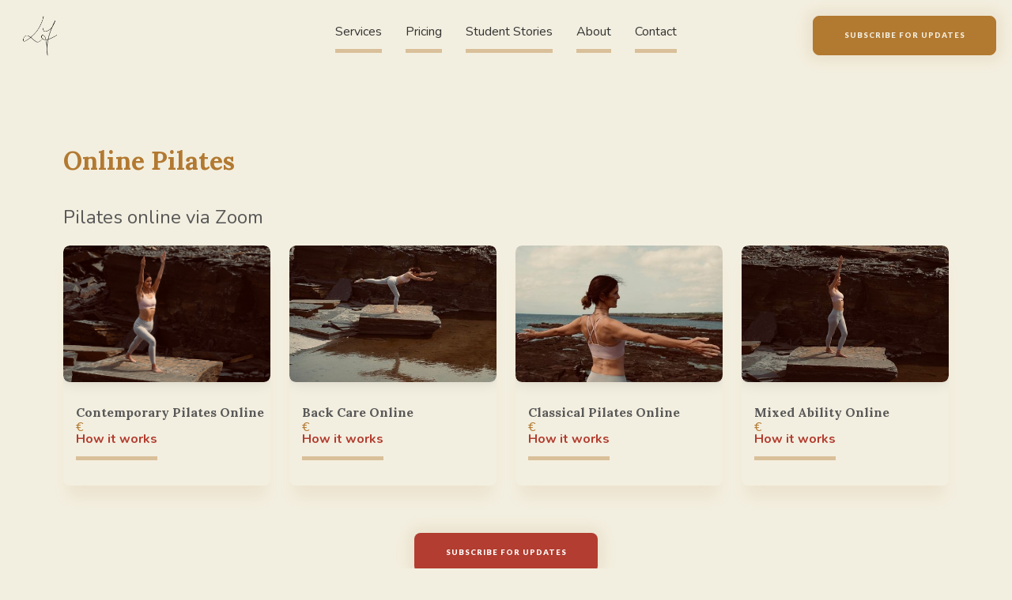

--- FILE ---
content_type: text/html
request_url: https://www.lizzieturvey.ie/pricing
body_size: 6416
content:
<!DOCTYPE html><!-- Last Published: Wed Oct 15 2025 19:49:12 GMT+0000 (Coordinated Universal Time) --><html data-wf-domain="www.lizzieturvey.ie" data-wf-page="5fda9aa35cb904aff449a1ea" data-wf-site="5fbcfc2e61bef675387f542c"><head><meta charset="utf-8"/><title>How Much is Pilates? Lizzie Turvey Pilates and Wellness Prices</title><meta content="Over 1500 happy student over my 25 years. Here are a few nice things some have said about me. Lizzie Turvey Pilate and Wellness in Ennis, Co. Clare." name="description"/><meta content="How Much is Pilates? Lizzie Turvey Pilates and Wellness Prices" property="og:title"/><meta content="Over 1500 happy student over my 25 years. Here are a few nice things some have said about me. Lizzie Turvey Pilate and Wellness in Ennis, Co. Clare." property="og:description"/><meta content="How Much is Pilates? Lizzie Turvey Pilates and Wellness Prices" property="twitter:title"/><meta content="Over 1500 happy student over my 25 years. Here are a few nice things some have said about me. Lizzie Turvey Pilate and Wellness in Ennis, Co. Clare." property="twitter:description"/><meta property="og:type" content="website"/><meta content="summary_large_image" name="twitter:card"/><meta content="width=device-width, initial-scale=1" name="viewport"/><meta content="1uLsPMZibIANrjY-JEx5YJh510xoIK3S-eFW8LLqFi4" name="google-site-verification"/><link href="https://cdn.prod.website-files.com/5fbcfc2e61bef675387f542c/css/lizzie-turvey.webflow.shared.0ede3ca02.min.css" rel="stylesheet" type="text/css"/><link href="https://fonts.googleapis.com" rel="preconnect"/><link href="https://fonts.gstatic.com" rel="preconnect" crossorigin="anonymous"/><script src="https://ajax.googleapis.com/ajax/libs/webfont/1.6.26/webfont.js" type="text/javascript"></script><script type="text/javascript">WebFont.load({  google: {    families: ["Lato:100,100italic,300,300italic,400,400italic,700,700italic,900,900italic","Lora:regular,500,600,700","Nunito:200,300,regular,600,700,800,900"]  }});</script><script type="text/javascript">!function(o,c){var n=c.documentElement,t=" w-mod-";n.className+=t+"js",("ontouchstart"in o||o.DocumentTouch&&c instanceof DocumentTouch)&&(n.className+=t+"touch")}(window,document);</script><link href="https://cdn.prod.website-files.com/5fbcfc2e61bef675387f542c/5fdb2dca7acd5c16a77f0699_Lizzie%20T%20Favicon.png" rel="shortcut icon" type="image/x-icon"/><link href="https://cdn.prod.website-files.com/5fbcfc2e61bef675387f542c/5fdb2ebbefef28c78d12eae4_Lizzie%20Turvey%20Logo%20Signature%20WebClip.png" rel="apple-touch-icon"/><link href="www.lizzieturvey.ie/pricing" rel="canonical"/><!--Designed and built by Ailín Tobin of Tobin Web Design https://www.tobinwebdesign.com/ -->

<meta name="author" content="Tobin Web Design">


<script>
// when the DOM is ready
document.addEventListener("DOMContentLoaded", function() { 
	// get the the span element
	const yrSpan = document.querySelector('.change-year');
  // get the current year
	const currentYr = new Date().getFullYear();
  // set the year span element's text to the current year
	yrSpan.textContent = currentYr;
});
</script>

<!-- Hotjar Tracking Code for https://www.lizzieturvey.ie/ -->
<script>
    (function(h,o,t,j,a,r){
        h.hj=h.hj||function(){(h.hj.q=h.hj.q||[]).push(arguments)};
        h._hjSettings={hjid:2312742,hjsv:6};
        a=o.getElementsByTagName('head')[0];
        r=o.createElement('script');r.async=1;
        r.src=t+h._hjSettings.hjid+j+h._hjSettings.hjsv;
        a.appendChild(r);
    })(window,document,'https://static.hotjar.com/c/hotjar-','.js?sv=');
</script>
</head><body><div data-collapse="medium" data-animation="over-left" data-duration="400" data-w-id="b1c8db24-1646-42dc-13a6-88a28b566431" data-easing="ease" data-easing2="ease" role="banner" class="navbar w-nav"><div class="container nav"><a href="/" class="brand w-nav-brand"><img src="https://cdn.prod.website-files.com/5fbcfc2e61bef675387f542c/5fbd043678352f193a5ea7d0_Lizzie%20Turvey%20Logo.png" loading="lazy" alt="" class="logo"/></a><nav role="navigation" id="w-node-b1c8db24-1646-42dc-13a6-88a28b566435-8b566431" class="nav-menu w-nav-menu"><a href="/" class="nav-link mob_home-nav w-inline-block"><div>Home</div><div class="underline"></div></a><a href="/services" class="nav-link w-inline-block"><div>Services</div><div class="underline"></div></a><a href="/pricing" aria-current="page" class="nav-link w-inline-block w--current"><div>Pricing</div><div class="underline"></div></a><a data-w-id="88b9346f-ac4f-1a95-623d-881abc17df1b" href="/testimonials" class="nav-link w-inline-block"><div>Student Stories</div><div class="underline"></div></a><a data-w-id="0a9cbb6e-92c5-3070-77cb-f49e29626546" href="/about" class="nav-link w-inline-block"><div>About</div><div class="underline"></div></a><a href="mailto:lizzieturvey@gmail.com?subject=Contact%20-%20Lizzie" class="nav-link w-inline-block"><div>Contact</div><div class="underline"></div></a></nav><div id="w-node-b1c8db24-1646-42dc-13a6-88a28b566440-8b566431" class="menu-button w-nav-button"><div class="burger-icon"><div class="burger-line"></div><div class="burger-line _w-50"></div><div class="burger-line _w-25"></div></div></div><div id="w-node-bd02b764-83d8-8f7e-e785-b7e3b53b9e95-8b566431" class="cta-list-wrapper w-dyn-list"><div role="list" class="w-dyn-items"><div role="listitem" class="w-dyn-item"><a href="#" target="_blank" class="cta-button nav w-button">Subscribe for updates</a></div></div></div></div></div><div class="section"><div class="container w-container"><div class="col-1 _w-50"><div class="w-dyn-list"><div role="list" class="w-dyn-items"><div role="listitem" class="w-dyn-item"><h2>Online Pilates</h2><div class="body-text l">Pilates online via Zoom</div></div></div></div></div><div class="blog-posts-list-wrapper w-dyn-list"><div role="list" class="grid-4 w-dyn-items"><div role="listitem" class="blog-posts-item w-dyn-item"><a href="/services/contemporary-intermediate-online" class="blog-posts-item-wrapper w-inline-block"><div class="image-wrapper_16-9"><img loading="lazy" alt="" src="https://cdn.prod.website-files.com/5fbcfc2e61bef6addd7f543c/68b47d9e2684d65d97c273fd_DSC04155.jpeg" class="image image-absolute"/></div><div class="blog-post-text-wrapper"><h4>Contemporary Pilates Online</h4><div class="nav-link body-link s"><div>How it works</div><div class="underline"></div></div><div class="price-wrapper"><div>€</div><div class="price-text-block w-dyn-bind-empty"></div></div></div></a></div><div role="listitem" class="blog-posts-item w-dyn-item"><a href="/services/back-care-online" class="blog-posts-item-wrapper w-inline-block"><div class="image-wrapper_16-9"><img loading="lazy" alt="" src="https://cdn.prod.website-files.com/5fbcfc2e61bef6addd7f543c/68b5f624a46624f0b8e52ec3_DSC04100.jpeg" sizes="(max-width: 479px) 44vw, (max-width: 767px) 45vw, (max-width: 991px) 30vw, (max-width: 1279px) 22vw, (max-width: 1439px) 262px, (max-width: 1919px) 289.75px, 339.75px" srcset="https://cdn.prod.website-files.com/5fbcfc2e61bef6addd7f543c/68b5f624a46624f0b8e52ec3_DSC04100-p-500.jpeg 500w, https://cdn.prod.website-files.com/5fbcfc2e61bef6addd7f543c/68b5f624a46624f0b8e52ec3_DSC04100-p-800.jpeg 800w, https://cdn.prod.website-files.com/5fbcfc2e61bef6addd7f543c/68b5f624a46624f0b8e52ec3_DSC04100-p-1080.jpeg 1080w, https://cdn.prod.website-files.com/5fbcfc2e61bef6addd7f543c/68b5f624a46624f0b8e52ec3_DSC04100.jpeg 1424w" class="image image-absolute"/></div><div class="blog-post-text-wrapper"><h4>Back Care Online</h4><div class="nav-link body-link s"><div>How it works</div><div class="underline"></div></div><div class="price-wrapper"><div>€</div><div class="price-text-block w-dyn-bind-empty"></div></div></div></a></div><div role="listitem" class="blog-posts-item w-dyn-item"><a href="/services/classical-intermediate-online" class="blog-posts-item-wrapper w-inline-block"><div class="image-wrapper_16-9"><img loading="lazy" alt="" src="https://cdn.prod.website-files.com/5fbcfc2e61bef6addd7f543c/68b5fe63f8a83c3fce5efd4c_DSC04273.jpeg" sizes="(max-width: 479px) 44vw, (max-width: 767px) 45vw, (max-width: 991px) 30vw, (max-width: 1279px) 22vw, (max-width: 1439px) 262px, (max-width: 1919px) 289.75px, 339.75px" srcset="https://cdn.prod.website-files.com/5fbcfc2e61bef6addd7f543c/68b5fe63f8a83c3fce5efd4c_DSC04273-p-500.jpeg 500w, https://cdn.prod.website-files.com/5fbcfc2e61bef6addd7f543c/68b5fe63f8a83c3fce5efd4c_DSC04273-p-800.jpeg 800w, https://cdn.prod.website-files.com/5fbcfc2e61bef6addd7f543c/68b5fe63f8a83c3fce5efd4c_DSC04273-p-1080.jpeg 1080w, https://cdn.prod.website-files.com/5fbcfc2e61bef6addd7f543c/68b5fe63f8a83c3fce5efd4c_DSC04273-p-1600.jpeg 1600w, https://cdn.prod.website-files.com/5fbcfc2e61bef6addd7f543c/68b5fe63f8a83c3fce5efd4c_DSC04273.jpeg 1806w" class="image image-absolute"/></div><div class="blog-post-text-wrapper"><h4>Classical Pilates Online</h4><div class="nav-link body-link s"><div>How it works</div><div class="underline"></div></div><div class="price-wrapper"><div>€</div><div class="price-text-block w-dyn-bind-empty"></div></div></div></a></div><div role="listitem" class="blog-posts-item w-dyn-item"><a href="/services/mixed-ability-online" class="blog-posts-item-wrapper w-inline-block"><div class="image-wrapper_16-9"><img loading="lazy" alt="" src="https://cdn.prod.website-files.com/5fbcfc2e61bef6addd7f543c/68b5fcc3f8124d39ce4b5105_DSC04114.jpeg" sizes="(max-width: 479px) 44vw, (max-width: 767px) 45vw, (max-width: 991px) 30vw, (max-width: 1279px) 22vw, (max-width: 1439px) 262px, (max-width: 1919px) 289.75px, 339.75px" srcset="https://cdn.prod.website-files.com/5fbcfc2e61bef6addd7f543c/68b5fcc3f8124d39ce4b5105_DSC04114-p-500.jpeg 500w, https://cdn.prod.website-files.com/5fbcfc2e61bef6addd7f543c/68b5fcc3f8124d39ce4b5105_DSC04114-p-800.jpeg 800w, https://cdn.prod.website-files.com/5fbcfc2e61bef6addd7f543c/68b5fcc3f8124d39ce4b5105_DSC04114-p-1080.jpeg 1080w, https://cdn.prod.website-files.com/5fbcfc2e61bef6addd7f543c/68b5fcc3f8124d39ce4b5105_DSC04114-p-1600.jpeg 1600w, https://cdn.prod.website-files.com/5fbcfc2e61bef6addd7f543c/68b5fcc3f8124d39ce4b5105_DSC04114.jpeg 1619w" class="image image-absolute"/></div><div class="blog-post-text-wrapper"><h4>Mixed Ability Online</h4><div class="nav-link body-link s"><div>How it works</div><div class="underline"></div></div><div class="price-wrapper"><div>€</div><div class="price-text-block w-dyn-bind-empty"></div></div></div></a></div></div></div><div class="col-1-align-center"><div class="w-dyn-list"><div role="list" class="w-dyn-items"><div role="listitem" class="w-dyn-item"><a href="#" data-w-id="7237cc2a-7f91-80af-14c2-68bd96f44687" class="cta-button inverse w-button">Subscribe for updates</a></div></div></div></div></div><div data-w-id="c863e436-758a-fe6e-20b9-b55fa2aaf944" class="bg-text">Prices</div></div><div class="section"><div class="container w-container"><div class="col-1 _w-50"><div class="w-dyn-list"><div role="list" class="w-dyn-items"><div role="listitem" class="w-dyn-item"><h2>Studio Pilates</h2><div class="body-text l w-dyn-bind-empty"></div></div></div></div></div><div class="blog-posts-list-wrapper w-dyn-list"><div role="list" class="grid-4 w-dyn-items"><div role="listitem" class="blog-posts-item w-dyn-item"><a href="/services/contemporary-intermediate" class="blog-posts-item-wrapper w-inline-block"><div class="image-wrapper_16-9"><img loading="lazy" alt="" src="https://cdn.prod.website-files.com/5fbcfc2e61bef6addd7f543c/68b9f5d29ada1055796d7029_DSC04540.jpeg" sizes="(max-width: 479px) 44vw, (max-width: 767px) 45vw, (max-width: 991px) 30vw, (max-width: 1279px) 22vw, (max-width: 1439px) 262px, (max-width: 1919px) 289.75px, 339.75px" srcset="https://cdn.prod.website-files.com/5fbcfc2e61bef6addd7f543c/68b9f5d29ada1055796d7029_DSC04540-p-500.jpeg 500w, https://cdn.prod.website-files.com/5fbcfc2e61bef6addd7f543c/68b9f5d29ada1055796d7029_DSC04540-p-800.jpeg 800w, https://cdn.prod.website-files.com/5fbcfc2e61bef6addd7f543c/68b9f5d29ada1055796d7029_DSC04540-p-1080.jpeg 1080w, https://cdn.prod.website-files.com/5fbcfc2e61bef6addd7f543c/68b9f5d29ada1055796d7029_DSC04540-p-1600.jpeg 1600w, https://cdn.prod.website-files.com/5fbcfc2e61bef6addd7f543c/68b9f5d29ada1055796d7029_DSC04540-p-2000.jpeg 2000w, https://cdn.prod.website-files.com/5fbcfc2e61bef6addd7f543c/68b9f5d29ada1055796d7029_DSC04540.jpeg 2048w" class="image image-absolute"/></div><div class="blog-post-text-wrapper"><h4>Contemporary Pilates</h4><div class="price-wrapper"><div>€</div><div class="price-text-block">110</div></div><div class="nav-link body-link s"><div>How it works</div><div class="underline"></div></div></div></a></div><div role="listitem" class="blog-posts-item w-dyn-item"><a href="/services/mixed-ability" class="blog-posts-item-wrapper w-inline-block"><div class="image-wrapper_16-9"><img loading="lazy" alt="" src="https://cdn.prod.website-files.com/5fbcfc2e61bef6addd7f543c/68b9f5987b35cb7c6ee25b74_DSC04593.jpeg" sizes="(max-width: 479px) 44vw, (max-width: 767px) 45vw, (max-width: 991px) 30vw, (max-width: 1279px) 22vw, (max-width: 1439px) 262px, (max-width: 1919px) 289.75px, 339.75px" srcset="https://cdn.prod.website-files.com/5fbcfc2e61bef6addd7f543c/68b9f5987b35cb7c6ee25b74_DSC04593-p-500.jpeg 500w, https://cdn.prod.website-files.com/5fbcfc2e61bef6addd7f543c/68b9f5987b35cb7c6ee25b74_DSC04593-p-800.jpeg 800w, https://cdn.prod.website-files.com/5fbcfc2e61bef6addd7f543c/68b9f5987b35cb7c6ee25b74_DSC04593-p-1080.jpeg 1080w, https://cdn.prod.website-files.com/5fbcfc2e61bef6addd7f543c/68b9f5987b35cb7c6ee25b74_DSC04593-p-1600.jpeg 1600w, https://cdn.prod.website-files.com/5fbcfc2e61bef6addd7f543c/68b9f5987b35cb7c6ee25b74_DSC04593-p-2000.jpeg 2000w, https://cdn.prod.website-files.com/5fbcfc2e61bef6addd7f543c/68b9f5987b35cb7c6ee25b74_DSC04593.jpeg 2048w" class="image image-absolute"/></div><div class="blog-post-text-wrapper"><h4>Mixed Ability</h4><div class="price-wrapper"><div>€</div><div class="price-text-block">110</div></div><div class="nav-link body-link s"><div>How it works</div><div class="underline"></div></div></div></a></div><div role="listitem" class="blog-posts-item w-dyn-item"><a href="/services/classical-intermediate" class="blog-posts-item-wrapper w-inline-block"><div class="image-wrapper_16-9"><img loading="lazy" alt="" src="https://cdn.prod.website-files.com/5fbcfc2e61bef6addd7f543c/68b9f57ba6f1522481998bc4_DSC04610.jpeg" sizes="(max-width: 479px) 44vw, (max-width: 767px) 45vw, (max-width: 991px) 30vw, (max-width: 1279px) 22vw, (max-width: 1439px) 262px, (max-width: 1919px) 289.75px, 339.75px" srcset="https://cdn.prod.website-files.com/5fbcfc2e61bef6addd7f543c/68b9f57ba6f1522481998bc4_DSC04610-p-500.jpeg 500w, https://cdn.prod.website-files.com/5fbcfc2e61bef6addd7f543c/68b9f57ba6f1522481998bc4_DSC04610-p-800.jpeg 800w, https://cdn.prod.website-files.com/5fbcfc2e61bef6addd7f543c/68b9f57ba6f1522481998bc4_DSC04610-p-1080.jpeg 1080w, https://cdn.prod.website-files.com/5fbcfc2e61bef6addd7f543c/68b9f57ba6f1522481998bc4_DSC04610-p-1600.jpeg 1600w, https://cdn.prod.website-files.com/5fbcfc2e61bef6addd7f543c/68b9f57ba6f1522481998bc4_DSC04610-p-2000.jpeg 2000w, https://cdn.prod.website-files.com/5fbcfc2e61bef6addd7f543c/68b9f57ba6f1522481998bc4_DSC04610.jpeg 2048w" class="image image-absolute"/></div><div class="blog-post-text-wrapper"><h4>Classical Pilates</h4><div class="price-wrapper"><div>€</div><div class="price-text-block">110</div></div><div class="nav-link body-link s"><div>How it works</div><div class="underline"></div></div></div></a></div><div role="listitem" class="blog-posts-item w-dyn-item"><a href="/services/back-care" class="blog-posts-item-wrapper w-inline-block"><div class="image-wrapper_16-9"><img loading="lazy" alt="" src="https://cdn.prod.website-files.com/5fbcfc2e61bef6addd7f543c/68b9f5a67b35cb7c6ee25fef_DSC04828.jpeg" sizes="(max-width: 479px) 44vw, (max-width: 767px) 45vw, (max-width: 991px) 30vw, (max-width: 1279px) 22vw, (max-width: 1439px) 262px, (max-width: 1919px) 289.75px, 339.75px" srcset="https://cdn.prod.website-files.com/5fbcfc2e61bef6addd7f543c/68b9f5a67b35cb7c6ee25fef_DSC04828-p-500.jpeg 500w, https://cdn.prod.website-files.com/5fbcfc2e61bef6addd7f543c/68b9f5a67b35cb7c6ee25fef_DSC04828-p-800.jpeg 800w, https://cdn.prod.website-files.com/5fbcfc2e61bef6addd7f543c/68b9f5a67b35cb7c6ee25fef_DSC04828-p-1080.jpeg 1080w, https://cdn.prod.website-files.com/5fbcfc2e61bef6addd7f543c/68b9f5a67b35cb7c6ee25fef_DSC04828-p-1600.jpeg 1600w, https://cdn.prod.website-files.com/5fbcfc2e61bef6addd7f543c/68b9f5a67b35cb7c6ee25fef_DSC04828-p-2000.jpeg 2000w, https://cdn.prod.website-files.com/5fbcfc2e61bef6addd7f543c/68b9f5a67b35cb7c6ee25fef_DSC04828.jpeg 2048w" class="image image-absolute"/></div><div class="blog-post-text-wrapper"><h4>Back Care Pilates</h4><div class="price-wrapper"><div>€</div><div class="price-text-block">110</div></div><div class="nav-link body-link s"><div>How it works</div><div class="underline"></div></div></div></a></div></div></div><div class="col-1-align-center"><div class="w-dyn-list"><div role="list" class="w-dyn-items"><div role="listitem" class="w-dyn-item"><a href="mailto:lizzieturvey@gmail.com?subject=Studio%20Pilates%20Enquiry%20" class="contact-button w-button">email me</a></div></div></div></div></div></div><div class="section inverse"><div class="container w-container"><div class="w-dyn-list"><div role="list" class="w-dyn-items"><div role="listitem" class="grid-2 w-dyn-item"><h2 class="heading-2 inverse">One-On-One Pilates</h2><a id="w-node-_68829c47-2c9e-3846-4fcc-f0ae243c0b20-f449a1ea" href="mailto:lizzieturvey@gmail.com?subject=One-to-one%20Enquiry%20" class="contact-button secondary w-button">email me</a></div></div></div></div></div><div class="section"><div class="container w-container"><div class="col-1 _w-50"><div class="w-dyn-list"><div role="list" class="w-dyn-items"><div role="listitem" class="w-dyn-item"><h2>Health and Wellness Coaching</h2><div class="body-text l">Coaching is available online via Zoom</div></div></div></div></div><div class="blog-posts-list-wrapper w-dyn-list"><div role="list" class="grid-4 w-dyn-items"><div role="listitem" class="blog-posts-item w-dyn-item"><a href="/services/health-and-wellness-coaching-6-months" class="blog-posts-item-wrapper w-inline-block"><div class="image-wrapper_16-9"><img loading="lazy" alt="" src="https://cdn.prod.website-files.com/5fbcfc2e61bef6addd7f543c/68b48a47ff46310c503edd8c_pics_13.jpeg" sizes="(max-width: 479px) 44vw, (max-width: 767px) 46vw, (max-width: 1279px) 47vw, (max-width: 1439px) 548px, (max-width: 1919px) 606.5px, 706.5px" srcset="https://cdn.prod.website-files.com/5fbcfc2e61bef6addd7f543c/68b48a47ff46310c503edd8c_pics_13-p-500.jpeg 500w, https://cdn.prod.website-files.com/5fbcfc2e61bef6addd7f543c/68b48a47ff46310c503edd8c_pics_13-p-800.jpeg 800w, https://cdn.prod.website-files.com/5fbcfc2e61bef6addd7f543c/68b48a47ff46310c503edd8c_pics_13-p-1080.jpeg 1080w, https://cdn.prod.website-files.com/5fbcfc2e61bef6addd7f543c/68b48a47ff46310c503edd8c_pics_13-p-1600.jpeg 1600w, https://cdn.prod.website-files.com/5fbcfc2e61bef6addd7f543c/68b48a47ff46310c503edd8c_pics_13-p-2000.jpeg 2000w, https://cdn.prod.website-files.com/5fbcfc2e61bef6addd7f543c/68b48a47ff46310c503edd8c_pics_13-p-2600.jpeg 2600w, https://cdn.prod.website-files.com/5fbcfc2e61bef6addd7f543c/68b48a47ff46310c503edd8c_pics_13-p-3200.jpeg 3200w, https://cdn.prod.website-files.com/5fbcfc2e61bef6addd7f543c/68b48a47ff46310c503edd8c_pics_13.jpeg 3637w" class="image image-absolute"/></div><div class="blog-post-text-wrapper"><h4>Health and Wellness Coaching 6 months</h4><div class="text-sm">Prices from €80 per month</div><div class="price-wrapper"><div>€</div><div class="price-text-block">80</div></div><div class="nav-link body-link s"><div>How it works</div><div class="underline"></div></div></div></a></div><div role="listitem" class="blog-posts-item w-dyn-item"><a href="/services/health-and-wellness-coaching-3-months" class="blog-posts-item-wrapper w-inline-block"><div class="image-wrapper_16-9"><img loading="lazy" alt="" src="https://cdn.prod.website-files.com/5fbcfc2e61bef6addd7f543c/68b489e5cee22b739e8bb006_pics_9.jpeg" sizes="(max-width: 479px) 44vw, (max-width: 767px) 46vw, (max-width: 1279px) 47vw, (max-width: 1439px) 548px, (max-width: 1919px) 606.5px, 706.5px" srcset="https://cdn.prod.website-files.com/5fbcfc2e61bef6addd7f543c/68b489e5cee22b739e8bb006_pics_9-p-500.jpeg 500w, https://cdn.prod.website-files.com/5fbcfc2e61bef6addd7f543c/68b489e5cee22b739e8bb006_pics_9-p-800.jpeg 800w, https://cdn.prod.website-files.com/5fbcfc2e61bef6addd7f543c/68b489e5cee22b739e8bb006_pics_9-p-1080.jpeg 1080w, https://cdn.prod.website-files.com/5fbcfc2e61bef6addd7f543c/68b489e5cee22b739e8bb006_pics_9-p-1600.jpeg 1600w, https://cdn.prod.website-files.com/5fbcfc2e61bef6addd7f543c/68b489e5cee22b739e8bb006_pics_9-p-2000.jpeg 2000w, https://cdn.prod.website-files.com/5fbcfc2e61bef6addd7f543c/68b489e5cee22b739e8bb006_pics_9-p-2600.jpeg 2600w, https://cdn.prod.website-files.com/5fbcfc2e61bef6addd7f543c/68b489e5cee22b739e8bb006_pics_9.jpeg 3000w" class="image image-absolute"/></div><div class="blog-post-text-wrapper"><h4>Health and Wellness Coaching 3 Months</h4><div class="text-sm">Prices from €80 per month</div><div class="price-wrapper"><div>€</div><div class="price-text-block">80</div></div><div class="nav-link body-link s"><div>How it works</div><div class="underline"></div></div></div></a></div></div></div><div class="col-1-align-center"><div class="w-dyn-list"><div role="list" class="w-dyn-items"><div role="listitem" class="w-dyn-item"><a href="mailto:lizzieturvey@gmail.com?subject=Enquiry%20" class="contact-button w-button">email me</a></div></div></div></div></div></div><div class="section"><div class="container w-container"><div class="col-1 align-center"><div class="w-dyn-list"><div role="list" class="w-dyn-items"><div role="listitem" class="w-dyn-item"><blockquote class="testimonial-text">Back care classes with Lizzie are fantastic.</blockquote><div class="text-sm">Paul Noonan</div></div></div></div></div></div></div><footer id="footer" class="footer"><div class="container w-container"><div class="footer-flex-container"><a href="/" class="footer-logo-link w-inline-block"><img src="https://cdn.prod.website-files.com/5fbcfc2e61bef675387f542c/5fbd043678352f193a5ea7d0_Lizzie%20Turvey%20Logo.png" alt="" class="footer-image"/></a><div class="grid-4 max-w-70"><div><div><h4 class="footer-heading">Contact Lizzie</h4><a href="mailto:lizzie@lizzieturvey.ie" class="footer-link">lizzieturvey@gmail.com</a></div><h4 class="footer-heading">Company</h4><ul role="list" class="w-list-unstyled"><li><a href="/about" class="footer-link">About</a></li><li><a href="#" class="footer-link">Terms</a></li><li><a href="#" class="footer-link">Privacy</a><a href="#" class="footer-link">Cookies</a></li></ul></div><div><h4 class="footer-heading">Services</h4><ul role="list" class="w-list-unstyled"><li><a href="/services" class="footer-link">All Services</a></li><li><a href="/services" class="footer-link">Prices</a></li></ul><div class="w-dyn-list"><div role="list" class="w-dyn-items"><div role="listitem" class="w-dyn-item"><a href="/category/health-and-wellness-coaching" class="footer-link">Health and Wellness Coaching</a></div><div role="listitem" class="w-dyn-item"><a href="/category/one-on-one-pilates" class="footer-link">One-On-One Pilates</a></div><div role="listitem" class="w-dyn-item"><a href="/category/studio-pilates" class="footer-link">Studio Pilates</a></div><div role="listitem" class="w-dyn-item"><a href="/category/online-pilates" class="footer-link">Online Pilates</a></div></div></div><h4 class="footer-heading">Pilates &amp; Wellbeing Classes</h4><div class="w-dyn-list"><div role="list" class="w-dyn-items"><div role="listitem" class="w-dyn-item"><a href="/services/health-and-wellness-coaching-6-months" class="footer-link">Health and Wellness Coaching 6 months</a></div><div role="listitem" class="w-dyn-item"><a href="/services/health-and-wellness-coaching-3-months" class="footer-link">Health and Wellness Coaching 3 Months</a></div><div role="listitem" class="w-dyn-item"><a href="/services/contemporary-intermediate-online" class="footer-link">Contemporary Pilates Online</a></div><div role="listitem" class="w-dyn-item"><a href="/services/contemporary-intermediate" class="footer-link">Contemporary Pilates</a></div><div role="listitem" class="w-dyn-item"><a href="/services/back-care-online" class="footer-link">Back Care Online</a></div><div role="listitem" class="w-dyn-item"><a href="/services/classical-intermediate-online" class="footer-link">Classical Pilates Online</a></div><div role="listitem" class="w-dyn-item"><a href="/services/mixed-ability" class="footer-link">Mixed Ability</a></div><div role="listitem" class="w-dyn-item"><a href="/services/mixed-ability-online" class="footer-link">Mixed Ability Online</a></div><div role="listitem" class="w-dyn-item"><a href="/services/classical-intermediate" class="footer-link">Classical Pilates</a></div><div role="listitem" class="w-dyn-item"><a href="/services/back-care" class="footer-link">Back Care Pilates</a></div></div></div></div><div><h4 class="footer-heading">Social</h4><div class="w-dyn-list"><div role="list" class="w-dyn-items"><div role="listitem" class="w-dyn-item"><a href="https://www.instagram.com/lizzieturvey/" target="_blank" class="footer-link">Instagram</a></div><div role="listitem" class="w-dyn-item"><a href="https://www.facebook.com/lizzieturveypilates/" target="_blank" class="footer-link">Facebook</a></div></div></div></div></div><div class="collection-list-wrapper w-dyn-list"><div role="list" class="w-dyn-items"><div role="listitem" class="w-dyn-item"><a data-w-id="37d0f592-b771-dfc7-3672-cd7e733945f9" href="#" target="_blank" class="cta-button is-footer w-button">Subscribe for updates</a></div></div></div></div><div>Copyright © <span class="change-year">2002</span> Lizzie Turvey. All rights reserved.<br/><br/>Made with <span class="red-text-span">❤</span> by <a href="https://www.tobinwebdesign.com/" target="_blank" class="footer-link">TobinWebDesign</a></div></div></footer><div id="form" style="display:none" class="form_sign-up"><div class="container-small"><div class="html-embed-2 w-embed w-script"><div id="mc_embed_shell">
      <link href="//cdn-images.mailchimp.com/embedcode/classic-061523.css" rel="stylesheet" type="text/css">
  <style type="text/css">
        #mc_embed_signup{background:#fff; false;clear:left; font:14px Helvetica,Arial,sans-serif; padding-top: .25rem; }
        /* Add your own Mailchimp form style overrides in your site stylesheet or in this style block.
           We recommend moving this block and the preceding CSS link to the HEAD of your HTML file. */
</style>
<div id="mc_embed_signup">
    <form action="https://lizzieturvey.us19.list-manage.com/subscribe/post?u=911baf714f609fea65a01993a&amp;id=b18714ad18&amp;f_id=00f056e4f0" method="post" id="mc-embedded-subscribe-form" name="mc-embedded-subscribe-form" class="validate" target="_blank">
        <div id="mc_embed_signup_scroll"><h2>Subscribe</h2>
            <div class="indicates-required"><span class="asterisk">*</span> indicates required</div>
            <div class="mc-field-group"><label for="mce-EMAIL">Email Address <span class="asterisk">*</span></label><input type="email" name="EMAIL" class="required email" id="mce-EMAIL" required="" value=""><span id="mce-EMAIL-HELPERTEXT" class="helper_text"></span></div><div class="mc-field-group"><label for="mce-FNAME">First Name </label><input type="text" name="FNAME" class=" text" id="mce-FNAME" value=""></div><div class="mc-field-group"><label for="mce-LNAME">Last Name </label><input type="text" name="LNAME" class=" text" id="mce-LNAME" value=""></div><div class="mc-field-group"><label for="mce-PHONE">Phone Number </label><input type="text" name="PHONE" class="REQ_CSS" id="mce-PHONE" value=""></div>
        <div id="mce-responses" class="clear foot">
            <div class="response" id="mce-error-response" style="display: none;"></div>
            <div class="response" id="mce-success-response" style="display: none;"></div>
        </div>
    <div aria-hidden="true" style="position: absolute; left: -5000px;">
        /* real people should not fill this in and expect good things - do not remove this or risk form bot signups */
        <input type="text" name="b_911baf714f609fea65a01993a_b18714ad18" tabindex="-1" value="">
    </div>
        <div class="optionalParent">
            <div class="clear foot">
                <input type="submit" name="subscribe" id="mc-embedded-subscribe" class="button" value="Subscribe">
                <p style="margin: 0px auto;"><a href="http://eepurl.com/iMuC8Q" title="Mailchimp - email marketing made easy and fun"><span style="display: inline-block; background-color: transparent; border-radius: 4px;"><img class="refferal_badge" src="https://digitalasset.intuit.com/render/content/dam/intuit/mc-fe/en_us/images/intuit-mc-rewards-text-dark.svg" alt="Intuit Mailchimp" style="width: 220px; height: 40px; display: flex; padding: 2px 0px; justify-content: center; align-items: center;"></span></a></p>
            </div>
        </div>
    </div>
</form>
</div>
<script type="text/javascript" src="//s3.amazonaws.com/downloads.mailchimp.com/js/mc-validate.js"></script><script type="text/javascript">(function($) {window.fnames = new Array(); window.ftypes = new Array();fnames[0]='EMAIL';ftypes[0]='email';fnames[1]='FNAME';ftypes[1]='text';fnames[2]='LNAME';ftypes[2]='text';fnames[4]='PHONE';ftypes[4]='phone';fnames[3]='ADDRESS';ftypes[3]='address';fnames[5]='BIRTHDAY';ftypes[5]='birthday';}(jQuery));var $mcj = jQuery.noConflict(true);</script></div></div></div><div class="modal_button"><div class="icon_1x1-medium w-embed"><svg xmlns="http://www.w3.org/2000/svg" xmlns:xlink="http://www.w3.org/1999/xlink" aria-hidden="true" role="img" class="iconify iconify--ic" width="100%" height="100%" preserveAspectRatio="xMidYMid meet" viewBox="0 0 24 24"><path fill="currentColor" d="M18.3 5.71a.996.996 0 0 0-1.41 0L12 10.59L7.11 5.7A.996.996 0 1 0 5.7 7.11L10.59 12L5.7 16.89a.996.996 0 1 0 1.41 1.41L12 13.41l4.89 4.89a.996.996 0 1 0 1.41-1.41L13.41 12l4.89-4.89c.38-.38.38-1.02 0-1.4"></path></svg></div></div><div data-w-id="8cf783be-0f42-523c-c5dd-7aefe2c9c177" class="popup-bg"></div></div><script src="https://d3e54v103j8qbb.cloudfront.net/js/jquery-3.5.1.min.dc5e7f18c8.js?site=5fbcfc2e61bef675387f542c" type="text/javascript" integrity="sha256-9/aliU8dGd2tb6OSsuzixeV4y/faTqgFtohetphbbj0=" crossorigin="anonymous"></script><script src="https://cdn.prod.website-files.com/5fbcfc2e61bef675387f542c/js/webflow.schunk.36b8fb49256177c8.js" type="text/javascript"></script><script src="https://cdn.prod.website-files.com/5fbcfc2e61bef675387f542c/js/webflow.schunk.57635547f6a6ebce.js" type="text/javascript"></script><script src="https://cdn.prod.website-files.com/5fbcfc2e61bef675387f542c/js/webflow.73836d42.4ec3bd56eb7ed72d.js" type="text/javascript"></script></body></html>

--- FILE ---
content_type: text/css
request_url: https://cdn.prod.website-files.com/5fbcfc2e61bef675387f542c/css/lizzie-turvey.webflow.shared.0ede3ca02.min.css
body_size: 12574
content:
html{-webkit-text-size-adjust:100%;-ms-text-size-adjust:100%;font-family:sans-serif}body{margin:0}article,aside,details,figcaption,figure,footer,header,hgroup,main,menu,nav,section,summary{display:block}audio,canvas,progress,video{vertical-align:baseline;display:inline-block}audio:not([controls]){height:0;display:none}[hidden],template{display:none}a{background-color:#0000}a:active,a:hover{outline:0}abbr[title]{border-bottom:1px dotted}b,strong{font-weight:700}dfn{font-style:italic}h1{margin:.67em 0;font-size:2em}mark{color:#000;background:#ff0}small{font-size:80%}sub,sup{vertical-align:baseline;font-size:75%;line-height:0;position:relative}sup{top:-.5em}sub{bottom:-.25em}img{border:0}svg:not(:root){overflow:hidden}hr{box-sizing:content-box;height:0}pre{overflow:auto}code,kbd,pre,samp{font-family:monospace;font-size:1em}button,input,optgroup,select,textarea{color:inherit;font:inherit;margin:0}button{overflow:visible}button,select{text-transform:none}button,html input[type=button],input[type=reset]{-webkit-appearance:button;cursor:pointer}button[disabled],html input[disabled]{cursor:default}button::-moz-focus-inner,input::-moz-focus-inner{border:0;padding:0}input{line-height:normal}input[type=checkbox],input[type=radio]{box-sizing:border-box;padding:0}input[type=number]::-webkit-inner-spin-button,input[type=number]::-webkit-outer-spin-button{height:auto}input[type=search]{-webkit-appearance:none}input[type=search]::-webkit-search-cancel-button,input[type=search]::-webkit-search-decoration{-webkit-appearance:none}legend{border:0;padding:0}textarea{overflow:auto}optgroup{font-weight:700}table{border-collapse:collapse;border-spacing:0}td,th{padding:0}@font-face{font-family:webflow-icons;src:url([data-uri])format("truetype");font-weight:400;font-style:normal}[class^=w-icon-],[class*=\ w-icon-]{speak:none;font-variant:normal;text-transform:none;-webkit-font-smoothing:antialiased;-moz-osx-font-smoothing:grayscale;font-style:normal;font-weight:400;line-height:1;font-family:webflow-icons!important}.w-icon-slider-right:before{content:""}.w-icon-slider-left:before{content:""}.w-icon-nav-menu:before{content:""}.w-icon-arrow-down:before,.w-icon-dropdown-toggle:before{content:""}.w-icon-file-upload-remove:before{content:""}.w-icon-file-upload-icon:before{content:""}*{box-sizing:border-box}html{height:100%}body{color:#333;background-color:#fff;min-height:100%;margin:0;font-family:Arial,sans-serif;font-size:14px;line-height:20px}img{vertical-align:middle;max-width:100%;display:inline-block}html.w-mod-touch *{background-attachment:scroll!important}.w-block{display:block}.w-inline-block{max-width:100%;display:inline-block}.w-clearfix:before,.w-clearfix:after{content:" ";grid-area:1/1/2/2;display:table}.w-clearfix:after{clear:both}.w-hidden{display:none}.w-button{color:#fff;line-height:inherit;cursor:pointer;background-color:#3898ec;border:0;border-radius:0;padding:9px 15px;text-decoration:none;display:inline-block}input.w-button{-webkit-appearance:button}html[data-w-dynpage] [data-w-cloak]{color:#0000!important}.w-code-block{margin:unset}pre.w-code-block code{all:inherit}.w-optimization{display:contents}.w-webflow-badge,.w-webflow-badge>img{box-sizing:unset;width:unset;height:unset;max-height:unset;max-width:unset;min-height:unset;min-width:unset;margin:unset;padding:unset;float:unset;clear:unset;border:unset;border-radius:unset;background:unset;background-image:unset;background-position:unset;background-size:unset;background-repeat:unset;background-origin:unset;background-clip:unset;background-attachment:unset;background-color:unset;box-shadow:unset;transform:unset;direction:unset;font-family:unset;font-weight:unset;color:unset;font-size:unset;line-height:unset;font-style:unset;font-variant:unset;text-align:unset;letter-spacing:unset;-webkit-text-decoration:unset;text-decoration:unset;text-indent:unset;text-transform:unset;list-style-type:unset;text-shadow:unset;vertical-align:unset;cursor:unset;white-space:unset;word-break:unset;word-spacing:unset;word-wrap:unset;transition:unset}.w-webflow-badge{white-space:nowrap;cursor:pointer;box-shadow:0 0 0 1px #0000001a,0 1px 3px #0000001a;visibility:visible!important;opacity:1!important;z-index:2147483647!important;color:#aaadb0!important;overflow:unset!important;background-color:#fff!important;border-radius:3px!important;width:auto!important;height:auto!important;margin:0!important;padding:6px!important;font-size:12px!important;line-height:14px!important;text-decoration:none!important;display:inline-block!important;position:fixed!important;inset:auto 12px 12px auto!important;transform:none!important}.w-webflow-badge>img{position:unset;visibility:unset!important;opacity:1!important;vertical-align:middle!important;display:inline-block!important}h1,h2,h3,h4,h5,h6{margin-bottom:10px;font-weight:700}h1{margin-top:20px;font-size:38px;line-height:44px}h2{margin-top:20px;font-size:32px;line-height:36px}h3{margin-top:20px;font-size:24px;line-height:30px}h4{margin-top:10px;font-size:18px;line-height:24px}h5{margin-top:10px;font-size:14px;line-height:20px}h6{margin-top:10px;font-size:12px;line-height:18px}p{margin-top:0;margin-bottom:10px}blockquote{border-left:5px solid #e2e2e2;margin:0 0 10px;padding:10px 20px;font-size:18px;line-height:22px}figure{margin:0 0 10px}figcaption{text-align:center;margin-top:5px}ul,ol{margin-top:0;margin-bottom:10px;padding-left:40px}.w-list-unstyled{padding-left:0;list-style:none}.w-embed:before,.w-embed:after{content:" ";grid-area:1/1/2/2;display:table}.w-embed:after{clear:both}.w-video{width:100%;padding:0;position:relative}.w-video iframe,.w-video object,.w-video embed{border:none;width:100%;height:100%;position:absolute;top:0;left:0}fieldset{border:0;margin:0;padding:0}button,[type=button],[type=reset]{cursor:pointer;-webkit-appearance:button;border:0}.w-form{margin:0 0 15px}.w-form-done{text-align:center;background-color:#ddd;padding:20px;display:none}.w-form-fail{background-color:#ffdede;margin-top:10px;padding:10px;display:none}label{margin-bottom:5px;font-weight:700;display:block}.w-input,.w-select{color:#333;vertical-align:middle;background-color:#fff;border:1px solid #ccc;width:100%;height:38px;margin-bottom:10px;padding:8px 12px;font-size:14px;line-height:1.42857;display:block}.w-input::placeholder,.w-select::placeholder{color:#999}.w-input:focus,.w-select:focus{border-color:#3898ec;outline:0}.w-input[disabled],.w-select[disabled],.w-input[readonly],.w-select[readonly],fieldset[disabled] .w-input,fieldset[disabled] .w-select{cursor:not-allowed}.w-input[disabled]:not(.w-input-disabled),.w-select[disabled]:not(.w-input-disabled),.w-input[readonly],.w-select[readonly],fieldset[disabled]:not(.w-input-disabled) .w-input,fieldset[disabled]:not(.w-input-disabled) .w-select{background-color:#eee}textarea.w-input,textarea.w-select{height:auto}.w-select{background-color:#f3f3f3}.w-select[multiple]{height:auto}.w-form-label{cursor:pointer;margin-bottom:0;font-weight:400;display:inline-block}.w-radio{margin-bottom:5px;padding-left:20px;display:block}.w-radio:before,.w-radio:after{content:" ";grid-area:1/1/2/2;display:table}.w-radio:after{clear:both}.w-radio-input{float:left;margin:3px 0 0 -20px;line-height:normal}.w-file-upload{margin-bottom:10px;display:block}.w-file-upload-input{opacity:0;z-index:-100;width:.1px;height:.1px;position:absolute;overflow:hidden}.w-file-upload-default,.w-file-upload-uploading,.w-file-upload-success{color:#333;display:inline-block}.w-file-upload-error{margin-top:10px;display:block}.w-file-upload-default.w-hidden,.w-file-upload-uploading.w-hidden,.w-file-upload-error.w-hidden,.w-file-upload-success.w-hidden{display:none}.w-file-upload-uploading-btn{cursor:pointer;background-color:#fafafa;border:1px solid #ccc;margin:0;padding:8px 12px;font-size:14px;font-weight:400;display:flex}.w-file-upload-file{background-color:#fafafa;border:1px solid #ccc;flex-grow:1;justify-content:space-between;margin:0;padding:8px 9px 8px 11px;display:flex}.w-file-upload-file-name{font-size:14px;font-weight:400;display:block}.w-file-remove-link{cursor:pointer;width:auto;height:auto;margin-top:3px;margin-left:10px;padding:3px;display:block}.w-icon-file-upload-remove{margin:auto;font-size:10px}.w-file-upload-error-msg{color:#ea384c;padding:2px 0;display:inline-block}.w-file-upload-info{padding:0 12px;line-height:38px;display:inline-block}.w-file-upload-label{cursor:pointer;background-color:#fafafa;border:1px solid #ccc;margin:0;padding:8px 12px;font-size:14px;font-weight:400;display:inline-block}.w-icon-file-upload-icon,.w-icon-file-upload-uploading{width:20px;margin-right:8px;display:inline-block}.w-icon-file-upload-uploading{height:20px}.w-container{max-width:940px;margin-left:auto;margin-right:auto}.w-container:before,.w-container:after{content:" ";grid-area:1/1/2/2;display:table}.w-container:after{clear:both}.w-container .w-row{margin-left:-10px;margin-right:-10px}.w-row:before,.w-row:after{content:" ";grid-area:1/1/2/2;display:table}.w-row:after{clear:both}.w-row .w-row{margin-left:0;margin-right:0}.w-col{float:left;width:100%;min-height:1px;padding-left:10px;padding-right:10px;position:relative}.w-col .w-col{padding-left:0;padding-right:0}.w-col-1{width:8.33333%}.w-col-2{width:16.6667%}.w-col-3{width:25%}.w-col-4{width:33.3333%}.w-col-5{width:41.6667%}.w-col-6{width:50%}.w-col-7{width:58.3333%}.w-col-8{width:66.6667%}.w-col-9{width:75%}.w-col-10{width:83.3333%}.w-col-11{width:91.6667%}.w-col-12{width:100%}.w-hidden-main{display:none!important}@media screen and (max-width:991px){.w-container{max-width:728px}.w-hidden-main{display:inherit!important}.w-hidden-medium{display:none!important}.w-col-medium-1{width:8.33333%}.w-col-medium-2{width:16.6667%}.w-col-medium-3{width:25%}.w-col-medium-4{width:33.3333%}.w-col-medium-5{width:41.6667%}.w-col-medium-6{width:50%}.w-col-medium-7{width:58.3333%}.w-col-medium-8{width:66.6667%}.w-col-medium-9{width:75%}.w-col-medium-10{width:83.3333%}.w-col-medium-11{width:91.6667%}.w-col-medium-12{width:100%}.w-col-stack{width:100%;left:auto;right:auto}}@media screen and (max-width:767px){.w-hidden-main,.w-hidden-medium{display:inherit!important}.w-hidden-small{display:none!important}.w-row,.w-container .w-row{margin-left:0;margin-right:0}.w-col{width:100%;left:auto;right:auto}.w-col-small-1{width:8.33333%}.w-col-small-2{width:16.6667%}.w-col-small-3{width:25%}.w-col-small-4{width:33.3333%}.w-col-small-5{width:41.6667%}.w-col-small-6{width:50%}.w-col-small-7{width:58.3333%}.w-col-small-8{width:66.6667%}.w-col-small-9{width:75%}.w-col-small-10{width:83.3333%}.w-col-small-11{width:91.6667%}.w-col-small-12{width:100%}}@media screen and (max-width:479px){.w-container{max-width:none}.w-hidden-main,.w-hidden-medium,.w-hidden-small{display:inherit!important}.w-hidden-tiny{display:none!important}.w-col{width:100%}.w-col-tiny-1{width:8.33333%}.w-col-tiny-2{width:16.6667%}.w-col-tiny-3{width:25%}.w-col-tiny-4{width:33.3333%}.w-col-tiny-5{width:41.6667%}.w-col-tiny-6{width:50%}.w-col-tiny-7{width:58.3333%}.w-col-tiny-8{width:66.6667%}.w-col-tiny-9{width:75%}.w-col-tiny-10{width:83.3333%}.w-col-tiny-11{width:91.6667%}.w-col-tiny-12{width:100%}}.w-widget{position:relative}.w-widget-map{width:100%;height:400px}.w-widget-map label{width:auto;display:inline}.w-widget-map img{max-width:inherit}.w-widget-map .gm-style-iw{text-align:center}.w-widget-map .gm-style-iw>button{display:none!important}.w-widget-twitter{overflow:hidden}.w-widget-twitter-count-shim{vertical-align:top;text-align:center;background:#fff;border:1px solid #758696;border-radius:3px;width:28px;height:20px;display:inline-block;position:relative}.w-widget-twitter-count-shim *{pointer-events:none;-webkit-user-select:none;user-select:none}.w-widget-twitter-count-shim .w-widget-twitter-count-inner{text-align:center;color:#999;font-family:serif;font-size:15px;line-height:12px;position:relative}.w-widget-twitter-count-shim .w-widget-twitter-count-clear{display:block;position:relative}.w-widget-twitter-count-shim.w--large{width:36px;height:28px}.w-widget-twitter-count-shim.w--large .w-widget-twitter-count-inner{font-size:18px;line-height:18px}.w-widget-twitter-count-shim:not(.w--vertical){margin-left:5px;margin-right:8px}.w-widget-twitter-count-shim:not(.w--vertical).w--large{margin-left:6px}.w-widget-twitter-count-shim:not(.w--vertical):before,.w-widget-twitter-count-shim:not(.w--vertical):after{content:" ";pointer-events:none;border:solid #0000;width:0;height:0;position:absolute;top:50%;left:0}.w-widget-twitter-count-shim:not(.w--vertical):before{border-width:4px;border-color:#75869600 #5d6c7b #75869600 #75869600;margin-top:-4px;margin-left:-9px}.w-widget-twitter-count-shim:not(.w--vertical).w--large:before{border-width:5px;margin-top:-5px;margin-left:-10px}.w-widget-twitter-count-shim:not(.w--vertical):after{border-width:4px;border-color:#fff0 #fff #fff0 #fff0;margin-top:-4px;margin-left:-8px}.w-widget-twitter-count-shim:not(.w--vertical).w--large:after{border-width:5px;margin-top:-5px;margin-left:-9px}.w-widget-twitter-count-shim.w--vertical{width:61px;height:33px;margin-bottom:8px}.w-widget-twitter-count-shim.w--vertical:before,.w-widget-twitter-count-shim.w--vertical:after{content:" ";pointer-events:none;border:solid #0000;width:0;height:0;position:absolute;top:100%;left:50%}.w-widget-twitter-count-shim.w--vertical:before{border-width:5px;border-color:#5d6c7b #75869600 #75869600;margin-left:-5px}.w-widget-twitter-count-shim.w--vertical:after{border-width:4px;border-color:#fff #fff0 #fff0;margin-left:-4px}.w-widget-twitter-count-shim.w--vertical .w-widget-twitter-count-inner{font-size:18px;line-height:22px}.w-widget-twitter-count-shim.w--vertical.w--large{width:76px}.w-background-video{color:#fff;height:500px;position:relative;overflow:hidden}.w-background-video>video{object-fit:cover;z-index:-100;background-position:50%;background-size:cover;width:100%;height:100%;margin:auto;position:absolute;inset:-100%}.w-background-video>video::-webkit-media-controls-start-playback-button{-webkit-appearance:none;display:none!important}.w-background-video--control{background-color:#0000;padding:0;position:absolute;bottom:1em;right:1em}.w-background-video--control>[hidden]{display:none!important}.w-slider{text-align:center;clear:both;-webkit-tap-highlight-color:#0000;tap-highlight-color:#0000;background:#ddd;height:300px;position:relative}.w-slider-mask{z-index:1;white-space:nowrap;height:100%;display:block;position:relative;left:0;right:0;overflow:hidden}.w-slide{vertical-align:top;white-space:normal;text-align:left;width:100%;height:100%;display:inline-block;position:relative}.w-slider-nav{z-index:2;text-align:center;-webkit-tap-highlight-color:#0000;tap-highlight-color:#0000;height:40px;margin:auto;padding-top:10px;position:absolute;inset:auto 0 0}.w-slider-nav.w-round>div{border-radius:100%}.w-slider-nav.w-num>div{font-size:inherit;line-height:inherit;width:auto;height:auto;padding:.2em .5em}.w-slider-nav.w-shadow>div{box-shadow:0 0 3px #3336}.w-slider-nav-invert{color:#fff}.w-slider-nav-invert>div{background-color:#2226}.w-slider-nav-invert>div.w-active{background-color:#222}.w-slider-dot{cursor:pointer;background-color:#fff6;width:1em;height:1em;margin:0 3px .5em;transition:background-color .1s,color .1s;display:inline-block;position:relative}.w-slider-dot.w-active{background-color:#fff}.w-slider-dot:focus{outline:none;box-shadow:0 0 0 2px #fff}.w-slider-dot:focus.w-active{box-shadow:none}.w-slider-arrow-left,.w-slider-arrow-right{cursor:pointer;color:#fff;-webkit-tap-highlight-color:#0000;tap-highlight-color:#0000;-webkit-user-select:none;user-select:none;width:80px;margin:auto;font-size:40px;position:absolute;inset:0;overflow:hidden}.w-slider-arrow-left [class^=w-icon-],.w-slider-arrow-right [class^=w-icon-],.w-slider-arrow-left [class*=\ w-icon-],.w-slider-arrow-right [class*=\ w-icon-]{position:absolute}.w-slider-arrow-left:focus,.w-slider-arrow-right:focus{outline:0}.w-slider-arrow-left{z-index:3;right:auto}.w-slider-arrow-right{z-index:4;left:auto}.w-icon-slider-left,.w-icon-slider-right{width:1em;height:1em;margin:auto;inset:0}.w-slider-aria-label{clip:rect(0 0 0 0);border:0;width:1px;height:1px;margin:-1px;padding:0;position:absolute;overflow:hidden}.w-slider-force-show{display:block!important}.w-dropdown{text-align:left;z-index:900;margin-left:auto;margin-right:auto;display:inline-block;position:relative}.w-dropdown-btn,.w-dropdown-toggle,.w-dropdown-link{vertical-align:top;color:#222;text-align:left;white-space:nowrap;margin-left:auto;margin-right:auto;padding:20px;text-decoration:none;position:relative}.w-dropdown-toggle{-webkit-user-select:none;user-select:none;cursor:pointer;padding-right:40px;display:inline-block}.w-dropdown-toggle:focus{outline:0}.w-icon-dropdown-toggle{width:1em;height:1em;margin:auto 20px auto auto;position:absolute;top:0;bottom:0;right:0}.w-dropdown-list{background:#ddd;min-width:100%;display:none;position:absolute}.w-dropdown-list.w--open{display:block}.w-dropdown-link{color:#222;padding:10px 20px;display:block}.w-dropdown-link.w--current{color:#0082f3}.w-dropdown-link:focus{outline:0}@media screen and (max-width:767px){.w-nav-brand{padding-left:10px}}.w-lightbox-backdrop{cursor:auto;letter-spacing:normal;text-indent:0;text-shadow:none;text-transform:none;visibility:visible;white-space:normal;word-break:normal;word-spacing:normal;word-wrap:normal;color:#fff;text-align:center;z-index:2000;opacity:0;-webkit-user-select:none;-moz-user-select:none;-webkit-tap-highlight-color:transparent;background:#000000e6;outline:0;font-family:Helvetica Neue,Helvetica,Ubuntu,Segoe UI,Verdana,sans-serif;font-size:17px;font-style:normal;font-weight:300;line-height:1.2;list-style:disc;position:fixed;inset:0;-webkit-transform:translate(0)}.w-lightbox-backdrop,.w-lightbox-container{-webkit-overflow-scrolling:touch;height:100%;overflow:auto}.w-lightbox-content{height:100vh;position:relative;overflow:hidden}.w-lightbox-view{opacity:0;width:100vw;height:100vh;position:absolute}.w-lightbox-view:before{content:"";height:100vh}.w-lightbox-group,.w-lightbox-group .w-lightbox-view,.w-lightbox-group .w-lightbox-view:before{height:86vh}.w-lightbox-frame,.w-lightbox-view:before{vertical-align:middle;display:inline-block}.w-lightbox-figure{margin:0;position:relative}.w-lightbox-group .w-lightbox-figure{cursor:pointer}.w-lightbox-img{width:auto;max-width:none;height:auto}.w-lightbox-image{float:none;max-width:100vw;max-height:100vh;display:block}.w-lightbox-group .w-lightbox-image{max-height:86vh}.w-lightbox-caption{text-align:left;text-overflow:ellipsis;white-space:nowrap;background:#0006;padding:.5em 1em;position:absolute;bottom:0;left:0;right:0;overflow:hidden}.w-lightbox-embed{width:100%;height:100%;position:absolute;inset:0}.w-lightbox-control{cursor:pointer;background-position:50%;background-repeat:no-repeat;background-size:24px;width:4em;transition:all .3s;position:absolute;top:0}.w-lightbox-left{background-image:url([data-uri]);display:none;bottom:0;left:0}.w-lightbox-right{background-image:url([data-uri]);display:none;bottom:0;right:0}.w-lightbox-close{background-image:url([data-uri]);background-size:18px;height:2.6em;right:0}.w-lightbox-strip{white-space:nowrap;padding:0 1vh;line-height:0;position:absolute;bottom:0;left:0;right:0;overflow:auto hidden}.w-lightbox-item{box-sizing:content-box;cursor:pointer;width:10vh;padding:2vh 1vh;display:inline-block;-webkit-transform:translate(0,0)}.w-lightbox-active{opacity:.3}.w-lightbox-thumbnail{background:#222;height:10vh;position:relative;overflow:hidden}.w-lightbox-thumbnail-image{position:absolute;top:0;left:0}.w-lightbox-thumbnail .w-lightbox-tall{width:100%;top:50%;transform:translateY(-50%)}.w-lightbox-thumbnail .w-lightbox-wide{height:100%;left:50%;transform:translate(-50%)}.w-lightbox-spinner{box-sizing:border-box;border:5px solid #0006;border-radius:50%;width:40px;height:40px;margin-top:-20px;margin-left:-20px;animation:.8s linear infinite spin;position:absolute;top:50%;left:50%}.w-lightbox-spinner:after{content:"";border:3px solid #0000;border-bottom-color:#fff;border-radius:50%;position:absolute;inset:-4px}.w-lightbox-hide{display:none}.w-lightbox-noscroll{overflow:hidden}@media (min-width:768px){.w-lightbox-content{height:96vh;margin-top:2vh}.w-lightbox-view,.w-lightbox-view:before{height:96vh}.w-lightbox-group,.w-lightbox-group .w-lightbox-view,.w-lightbox-group .w-lightbox-view:before{height:84vh}.w-lightbox-image{max-width:96vw;max-height:96vh}.w-lightbox-group .w-lightbox-image{max-width:82.3vw;max-height:84vh}.w-lightbox-left,.w-lightbox-right{opacity:.5;display:block}.w-lightbox-close{opacity:.8}.w-lightbox-control:hover{opacity:1}}.w-lightbox-inactive,.w-lightbox-inactive:hover{opacity:0}.w-richtext:before,.w-richtext:after{content:" ";grid-area:1/1/2/2;display:table}.w-richtext:after{clear:both}.w-richtext[contenteditable=true]:before,.w-richtext[contenteditable=true]:after{white-space:initial}.w-richtext ol,.w-richtext ul{overflow:hidden}.w-richtext .w-richtext-figure-selected.w-richtext-figure-type-video div:after,.w-richtext .w-richtext-figure-selected[data-rt-type=video] div:after,.w-richtext .w-richtext-figure-selected.w-richtext-figure-type-image div,.w-richtext .w-richtext-figure-selected[data-rt-type=image] div{outline:2px solid #2895f7}.w-richtext figure.w-richtext-figure-type-video>div:after,.w-richtext figure[data-rt-type=video]>div:after{content:"";display:none;position:absolute;inset:0}.w-richtext figure{max-width:60%;position:relative}.w-richtext figure>div:before{cursor:default!important}.w-richtext figure img{width:100%}.w-richtext figure figcaption.w-richtext-figcaption-placeholder{opacity:.6}.w-richtext figure div{color:#0000;font-size:0}.w-richtext figure.w-richtext-figure-type-image,.w-richtext figure[data-rt-type=image]{display:table}.w-richtext figure.w-richtext-figure-type-image>div,.w-richtext figure[data-rt-type=image]>div{display:inline-block}.w-richtext figure.w-richtext-figure-type-image>figcaption,.w-richtext figure[data-rt-type=image]>figcaption{caption-side:bottom;display:table-caption}.w-richtext figure.w-richtext-figure-type-video,.w-richtext figure[data-rt-type=video]{width:60%;height:0}.w-richtext figure.w-richtext-figure-type-video iframe,.w-richtext figure[data-rt-type=video] iframe{width:100%;height:100%;position:absolute;top:0;left:0}.w-richtext figure.w-richtext-figure-type-video>div,.w-richtext figure[data-rt-type=video]>div{width:100%}.w-richtext figure.w-richtext-align-center{clear:both;margin-left:auto;margin-right:auto}.w-richtext figure.w-richtext-align-center.w-richtext-figure-type-image>div,.w-richtext figure.w-richtext-align-center[data-rt-type=image]>div{max-width:100%}.w-richtext figure.w-richtext-align-normal{clear:both}.w-richtext figure.w-richtext-align-fullwidth{text-align:center;clear:both;width:100%;max-width:100%;margin-left:auto;margin-right:auto;display:block}.w-richtext figure.w-richtext-align-fullwidth>div{padding-bottom:inherit;display:inline-block}.w-richtext figure.w-richtext-align-fullwidth>figcaption{display:block}.w-richtext figure.w-richtext-align-floatleft{float:left;clear:none;margin-right:15px}.w-richtext figure.w-richtext-align-floatright{float:right;clear:none;margin-left:15px}.w-nav{z-index:1000;background:#ddd;position:relative}.w-nav:before,.w-nav:after{content:" ";grid-area:1/1/2/2;display:table}.w-nav:after{clear:both}.w-nav-brand{float:left;color:#333;text-decoration:none;position:relative}.w-nav-link{vertical-align:top;color:#222;text-align:left;margin-left:auto;margin-right:auto;padding:20px;text-decoration:none;display:inline-block;position:relative}.w-nav-link.w--current{color:#0082f3}.w-nav-menu{float:right;position:relative}[data-nav-menu-open]{text-align:center;background:#c8c8c8;min-width:200px;position:absolute;top:100%;left:0;right:0;overflow:visible;display:block!important}.w--nav-link-open{display:block;position:relative}.w-nav-overlay{width:100%;display:none;position:absolute;top:100%;left:0;right:0;overflow:hidden}.w-nav-overlay [data-nav-menu-open]{top:0}.w-nav[data-animation=over-left] .w-nav-overlay{width:auto}.w-nav[data-animation=over-left] .w-nav-overlay,.w-nav[data-animation=over-left] [data-nav-menu-open]{z-index:1;top:0;right:auto}.w-nav[data-animation=over-right] .w-nav-overlay{width:auto}.w-nav[data-animation=over-right] .w-nav-overlay,.w-nav[data-animation=over-right] [data-nav-menu-open]{z-index:1;top:0;left:auto}.w-nav-button{float:right;cursor:pointer;-webkit-tap-highlight-color:#0000;tap-highlight-color:#0000;-webkit-user-select:none;user-select:none;padding:18px;font-size:24px;display:none;position:relative}.w-nav-button:focus{outline:0}.w-nav-button.w--open{color:#fff;background-color:#c8c8c8}.w-nav[data-collapse=all] .w-nav-menu{display:none}.w-nav[data-collapse=all] .w-nav-button,.w--nav-dropdown-open,.w--nav-dropdown-toggle-open{display:block}.w--nav-dropdown-list-open{position:static}@media screen and (max-width:991px){.w-nav[data-collapse=medium] .w-nav-menu{display:none}.w-nav[data-collapse=medium] .w-nav-button{display:block}}@media screen and (max-width:767px){.w-nav[data-collapse=small] .w-nav-menu{display:none}.w-nav[data-collapse=small] .w-nav-button{display:block}.w-nav-brand{padding-left:10px}}@media screen and (max-width:479px){.w-nav[data-collapse=tiny] .w-nav-menu{display:none}.w-nav[data-collapse=tiny] .w-nav-button{display:block}}.w-tabs{position:relative}.w-tabs:before,.w-tabs:after{content:" ";grid-area:1/1/2/2;display:table}.w-tabs:after{clear:both}.w-tab-menu{position:relative}.w-tab-link{vertical-align:top;text-align:left;cursor:pointer;color:#222;background-color:#ddd;padding:9px 30px;text-decoration:none;display:inline-block;position:relative}.w-tab-link.w--current{background-color:#c8c8c8}.w-tab-link:focus{outline:0}.w-tab-content{display:block;position:relative;overflow:hidden}.w-tab-pane{display:none;position:relative}.w--tab-active{display:block}@media screen and (max-width:479px){.w-tab-link{display:block}}.w-ix-emptyfix:after{content:""}@keyframes spin{0%{transform:rotate(0)}to{transform:rotate(360deg)}}.w-dyn-empty{background-color:#ddd;padding:10px}.w-dyn-hide,.w-dyn-bind-empty,.w-condition-invisible{display:none!important}.wf-layout-layout{display:grid}:root{--peru:#b27931;--firebrick-2:#b23d30bf;--old-lace-3:#f3efe080;--firebrick:#b23d30;--old-lace:#f3efe0;--dim-grey:#585858;--peru-3:#b2793180;--old-lace-2:#f3efe0cc;--peru-2:#b279311a}body{grid-column-gap:20px;grid-row-gap:20px;color:#585858;background-color:#f3efe0;font-family:Nunito,sans-serif;font-size:16px;line-height:20px}h1{color:var(--peru);margin-top:20px;margin-bottom:10px;font-family:Lora,sans-serif;font-size:5em;font-weight:700;line-height:1em}h2{color:var(--peru);margin-top:40px;margin-bottom:40px;font-family:Lora,sans-serif;font-size:2em;font-weight:700;line-height:1.2em;position:relative}h3{margin-top:20px;margin-bottom:10px;font-size:1.5em;font-weight:700;line-height:1.2em}h4{margin-top:10px;margin-bottom:10px;font-family:Lora,sans-serif;font-size:1em;font-weight:700;line-height:1.5em}p{margin-bottom:10px;font-size:1em;line-height:1.5em;position:relative}a{text-decoration:none}img{max-width:100%}blockquote{border-left:5px solid var(--firebrick-2);margin-bottom:10px;padding:10px 20px;font-size:24px;line-height:32px}.grid-5{grid-column-gap:16px;grid-row-gap:16px;grid-template-rows:auto;grid-template-columns:1fr 1fr 1fr 1fr 1fr;grid-auto-columns:1fr;width:100%;display:grid}.hero-section{justify-content:flex-start;align-items:center;padding-left:20px;padding-right:20px}.row-c-e{justify-content:flex-end;align-items:center;display:flex}.grid-2{grid-column-gap:2em;grid-row-gap:2em;grid-template-rows:auto;grid-template-columns:repeat(auto-fit,minmax(48%,1fr));grid-auto-columns:1fr;justify-content:space-between;justify-items:start;width:100%;display:grid;position:relative}.grid-2._2fr-1fr{grid-template-columns:2fr 1fr}.grid-2._1fr-2fr{grid-template-columns:1fr 2fr}.grid-2.services{grid-column-gap:10px;grid-row-gap:10px;grid-template-columns:1fr 1fr;width:auto;transform:rotate(-20deg)}.grid-3{grid-column-gap:1.5em;grid-row-gap:1.5em;grid-template-rows:auto;grid-template-columns:1fr 1fr 1fr;grid-auto-columns:1fr;width:100%;display:grid}.col-1{flex-direction:column;width:100%;display:flex}.col-1.align-center{text-align:center;align-items:center}.col-1._w-50{width:50%}.cta-button{z-index:10;border:1px solid var(--firebrick-2);background-color:var(--old-lace-3);color:var(--firebrick);text-align:center;letter-spacing:1px;text-transform:uppercase;border-radius:8px;justify-content:center;align-items:center;min-width:100px;height:50px;margin-top:20px;margin-bottom:10px;padding:1em 4em;font-family:Lato,sans-serif;font-size:.6em;font-weight:900;line-height:1.5em;text-decoration:none;transition:padding .35s,border-color .35s ease-in-out,border-width .35s ease-in-out,transform .35s,font-size .35s,background-color .35s;display:flex;position:relative;box-shadow:0 0 17px 8px #b279311a}.cta-button:hover{border-width:10px;border-color:var(--old-lace);background-color:var(--firebrick);color:var(--old-lace);padding-top:10px;padding-bottom:10px;font-size:.8em}.cta-button.inverse{background-color:var(--firebrick);color:#fff}.cta-button.inverse.email{font-style:normal}.cta-button.nav{border-color:var(--peru);background-color:var(--peru);color:var(--old-lace);margin-bottom:15px}.cta-button.nav:hover{border-color:var(--old-lace);background-color:var(--firebrick)}.cta-button.large{height:50px;padding-left:80px;padding-right:80px}.cta-button.secondary{border-color:var(--old-lace);background-color:var(--old-lace);color:var(--peru)}.cta-button.secondary:hover{border-color:var(--peru);font-size:12px}.cta-button.secondary.inverse{background-color:var(--old-lace);color:var(--peru);box-shadow:0 0 17px 8px #f3efe01a}.cta-button.secondary.inverse:hover{border-color:var(--peru);padding-top:.8em;padding-bottom:.8em}.container{justify-content:space-between;align-items:center;max-width:1120px;margin-left:auto;margin-right:auto}.container.nav{grid-column-gap:16px;grid-row-gap:16px;grid-template-rows:auto;grid-template-columns:.5fr 1fr .5fr;grid-auto-columns:1fr;justify-content:space-between;max-width:100%;display:grid}.container.wide{margin-left:60px;margin-right:60px}.container.s{max-width:60%}.container.hero-container{width:90%}.hero-heading{z-index:10;color:var(--peru);width:150%;margin-top:0;margin-bottom:40px;position:relative}.hero-subheading{width:90%;margin-top:20px;margin-bottom:40px;font-size:1.5em;line-height:1.4em}.section{padding:60px 20px;position:relative}.section.color-bg{color:var(--old-lace)}.section.overflow-none{min-height:60vh}.section.inverse{background-color:var(--peru);color:var(--old-lace)}.section.hiden{display:none}.grid-6{grid-column-gap:16px;grid-row-gap:16px;grid-template-rows:1fr auto auto;grid-template-columns:1fr 1fr 1fr 1fr 1fr 1fr;grid-auto-columns:1fr;width:100%;display:grid}.square-image{object-fit:cover;width:300px;height:300px}.image{object-fit:cover;border-radius:8px;box-shadow:0 0 17px 8px #b2793126}.image.h60{object-fit:cover;height:60%}.image.h60.m-t-80{margin-top:80px}.image.h60.m-t-80.mobile-hide{position:absolute}.image.h60.m-t-80.mobile-hide.hidden{display:none}.image.h-100{object-fit:cover;height:100%}.image.h-100.mobile-hide.hidden{display:none}.image._w-60{object-fit:cover;width:60%}.image._w-100{width:100%}.image.thumbnail{height:10em}.image.thumbnail.l{height:15em}.image.partners-logo{box-shadow:none;border-radius:0}.heading-1{color:var(--peru)}.heading-1.inverse{color:var(--firebrick)}.text-bold{margin-bottom:10px;font-family:Lato,sans-serif;font-size:1em;font-weight:700;line-height:1em}.body-text{color:var(--dim-grey);width:100%;margin-top:0;margin-bottom:1em;font-family:Nunito,sans-serif;font-size:1em;font-weight:400;line-height:1.5em}.body-text._w-60{width:60%}.body-text.s{font-size:.8em}.body-text.s.align-c{text-align:center}.body-text.l{font-size:1.5em;line-height:1em}.body-text.l.m-t-20{margin-top:20px}.body-text.m-l-10{margin-left:10px}.body-text.m-l-10.m-b-20{margin-bottom:20px}.navbar{background-color:#fff0;padding-left:20px;padding-right:20px}.nav-link{color:#333;text-align:center;padding:25px 15px 15px;font-size:1em;font-weight:400;line-height:1.5em;text-decoration:none;position:relative}.nav-link.w--current{color:#333}.nav-link.body-link{color:var(--firebrick);padding-top:15px;padding-left:0;padding-right:0;font-weight:700}.nav-link.body-link.s{padding-top:0;padding-bottom:0}.nav-link.mob_home-nav{display:none}.bg-number{color:#ff968d1a;text-align:right;justify-content:center;font-family:Lato,sans-serif;font-size:30vw;line-height:68%;display:flex;position:absolute;inset:0% 0% 0% auto}.bg-number.white{z-index:0;color:#ffffff1a}.section-text-wrapper{z-index:1;flex-direction:column;justify-content:flex-start;align-items:flex-start;padding-right:60px;display:flex;position:relative}.logo{height:4em}.col-1-align-center{text-align:center;flex-direction:column;justify-content:center;align-items:center;display:flex}.rich-text-block{border-radius:8px;width:70%;max-width:800px;margin-bottom:40px}.empty-state{color:#0000;background-color:#ddd0;padding:0}.section-bg{z-index:-1;background-color:var(--peru);width:100%;height:100%;position:absolute;inset:0%;transform:skewY(-2deg)}.underline{background-color:#b2793166;width:100%;height:5px;margin-top:10px;position:relative}.footer{border-top:1px solid var(--peru-3);text-align:center;align-items:flex-start;padding:60px 20px 40px}.footer-flex-container{text-align:left;grid-template-rows:auto auto;grid-template-columns:60px repeat(auto-fit,minmax(200px,1fr));grid-auto-columns:1fr;justify-content:space-between;justify-items:stretch;margin-bottom:40px;display:flex}.footer-logo-link{flex:0 auto;max-width:60px;max-height:60px}.footer-image{object-fit:contain;object-position:0% 50%;height:50px}.footer-heading{color:var(--peru);margin-top:0;margin-bottom:20px}.footer-link{color:#444;margin-bottom:10px;font-size:.9em;text-decoration:none;transition:all .2s;display:block}.footer-link:hover{background-image:linear-gradient(to right,var(--peru-3)22%,#fff0 21%);text-decoration:underline}.utility-page-wrap{flex-direction:column;justify-content:space-around;align-items:stretch;width:100vw;max-width:100%;height:100vh;max-height:100%;display:flex}.utility-page-content{text-align:center;flex-direction:column;width:260px;display:flex}.utility-page-form{flex-direction:column;align-items:stretch;display:flex}.section-white-bg{z-index:-1;background-color:#fff;width:100%;height:100%;position:absolute;inset:0%;transform:skewY(-2deg)}.image-300px{object-fit:cover;height:300px}.red-text-span{color:red}.col-sb-c{flex-direction:column;justify-content:center;width:100%;display:flex}.image-100--w{width:100%;height:100%}.section-description{margin-top:30px;font-size:1.4em;font-weight:300;line-height:1.6em}.section-title{margin-top:0}.row-s-s{align-items:flex-start;display:flex}.social-icon{height:20px}.social-button{text-align:center;background-color:#2f3538;border-radius:100%;width:50px;height:50px;margin-left:2px;margin-right:2px;padding-top:12px;transition:background-color .2s}.social-button:hover{background-color:#6b7479}.social-button.twitter{background-color:#46a4d3}.social-button.twitter:hover{opacity:.8}.social-button.line{background-color:#0000;border:1px solid #0003;padding-top:11px;transition:background-color .2s,border .2s}.social-button.line:hover{background-color:#0000001a;border-color:#0000}.social-button.google{background-color:#ec4545}.social-button.google:hover{opacity:.8}.social-button.facebook{background-color:#5963ac}.social-button.facebook:hover{opacity:.8}.social-button.rss{background-color:#ebba1f}.social-button.rss:hover{opacity:.8}.elements-title-wrapper{text-align:center;margin-bottom:40px}.row-s-b{flex-direction:row;justify-content:space-between;width:90%;display:flex}.row-c-s{justify-content:flex-start;align-items:center;display:flex}.col-s-s{flex-direction:column;align-items:flex-start;width:100%;display:flex}.col-s-s.mob_col-c-s{z-index:999;position:relative}.signature{z-index:-1;opacity:.5;object-fit:cover;object-position:0% 50%;width:75%;margin-bottom:-2em;position:relative;transform:rotate(-3deg)}.bg-text{z-index:-1;color:#b279311a;align-items:flex-start;max-width:100%;font-family:Lora,sans-serif;font-size:12vw;line-height:1em;display:flex;position:absolute;inset:-10% auto auto 5%}.row-e-s{align-items:flex-end;display:flex}.paragraph-bigger{margin-bottom:20px;font-size:2em;line-height:1em}.services-blocks{background-color:var(--peru);color:#fff;text-align:center;flex-direction:column;justify-content:center;align-items:center;width:13em;height:13em;padding:1.5em;transition:margin .35s,height .35s,width .35s;display:flex}.services-blocks:hover{border-radius:8px;width:12em;height:12em;margin:.5em .5px .5px .5em}.services-blocks.inverse{background-color:var(--firebrick)}.testimonial-text{color:var(--peru);margin-top:100px;margin-bottom:40px;font-family:Lora,sans-serif;font-size:2em;line-height:1em}.text-sm{margin-bottom:20px;font-size:.75em;line-height:1.5em}.text-sm.red{color:var(--firebrick)}.blog-posts-list-wrapper{margin-bottom:40px}.blog-posts-item{background-color:var(--old-lace);border-radius:8px;flex-direction:column;justify-content:space-around;transition:background-color .35s;overflow:hidden;box-shadow:0 20px 20px -6px #b279311a}.blog-posts-item:hover{background-color:var(--old-lace)}.blog-posts-item-wrapper{color:var(--dim-grey);flex-direction:column;justify-content:space-between;width:100%;text-decoration:none;display:flex}.blog-post-text-wrapper{flex-direction:column;justify-content:space-around;align-items:flex-start;width:100%;padding:1em 0 2em 1em;display:flex;position:relative}.grid-4{grid-column-gap:1.5em;grid-row-gap:1.5em;grid-template-rows:auto;grid-template-columns:repeat(auto-fit,minmax(12.75em,1fr));grid-auto-columns:1fr;width:100%;display:grid}.grid-4.max-w-70{max-width:70%}.red-sm-text-block{color:var(--firebrick);margin-top:1em;padding:.05em 0;font-weight:700;transition:padding .35s,color .35s,background-color .35s}.red-sm-text-block:hover{background-color:var(--firebrick);color:var(--old-lace);padding-left:.5em;padding-right:.5em;text-decoration:underline}.price-text-block{text-align:right;font-family:Lora,sans-serif;font-size:2em;line-height:1em}.price-wrapper{color:var(--peru);justify-content:flex-end;display:flex;position:absolute;inset:auto 5% 5% auto}.col-c-c{flex-direction:column;justify-content:center;align-items:center;display:flex}.heading-2.inverse{color:var(--old-lace)}.collection-list-wrapper{width:20%}.hero-grid{grid-column-gap:1.5em;grid-row-gap:1.5em;grid-template-rows:50px auto 50px auto;grid-template-columns:1fr .25fr 1fr .25fr 1fr;grid-auto-columns:1fr;width:100%;display:grid}.col-s-c{flex-direction:column;justify-content:center;align-items:flex-start;width:100%;display:flex;position:relative}.row-s-c{justify-content:center;align-items:flex-start;display:flex}.row-s-e{justify-content:flex-end;align-items:flex-start;display:flex}.partners-logo{object-fit:contain;max-width:25%;max-height:2em}.partners-logo.l{max-width:35%}.image-wrapper_16-9{border-radius:8px;width:100%;padding-bottom:66%;position:relative;overflow:hidden;box-shadow:0 0 17px #58585833}.image-wrapper_16-9.has-margin-left{margin-left:25%}.image-absolute{object-fit:cover;width:100%;height:100%;position:absolute;inset:0%}.text-block{display:none}.empty-state-2{background-color:var(--old-lace)}.image-wrapper_9x16{border-radius:8px;width:100%;padding-bottom:177%;position:relative;overflow:hidden}.image-wrapper_9x16.mob-is-hiden.move-down{transform:translateY(4em)}.m-t-4{margin-top:4em}.m-b-4{margin-bottom:4em}.image-wrapper_1x1{border-radius:8px;width:100%;padding-bottom:100%;position:relative;overflow:hidden;box-shadow:0 0 17px #58585833}.image-wrapper_1x1.mob-is-hiden.move-down{transform:translateY(4em)}.testimonial__list-wrapper{max-width:800px}.html-embed{display:block}.html-embed-2{z-index:1001;display:block;position:relative}.form_sign-up{z-index:1000;grid-column-gap:2rem;grid-row-gap:2rem;grid-template-rows:auto auto;grid-template-columns:1fr 1fr;grid-auto-columns:1fr;justify-content:center;align-items:center;width:100%;height:100%;display:none;position:fixed;inset:0%}.div-block{z-index:2000;background-color:var(--peru-3);position:absolute;inset:0%}.popup-bg{background-color:var(--old-lace-2);position:absolute;inset:0%}.modal_button{z-index:1002;color:#000;padding:1rem;position:absolute;top:4rem;right:4rem}.icon_1x1-medium{width:2rem;height:2rem}.form-wrapper{max-width:37.5rem}.container-small{max-width:37.5rem;margin-left:auto;margin-right:auto}.contact-button{background-color:var(--firebrick);color:#fff;text-transform:uppercase;border-radius:.5rem;justify-content:center;align-items:center;padding:1rem 4rem;font-family:Lato,sans-serif;font-size:.75rem;font-weight:900;line-height:1.5rem;display:flex}.contact-button:hover{background-color:var(--firebrick-2)}.contact-button:active{color:var(--old-lace)}.contact-button.inverse{letter-spacing:1px;transition:background-color .35s,font-size .35s,transform .35s,border-width .35s,border-color .35s,padding .35s;box-shadow:0 0 17px 8px #b279311a}.contact-button.inverse:hover{background-color:var(--firebrick-2)}.contact-button.inverse:active{background-color:var(--peru-3)}.contact-button.secondary{background-color:var(--old-lace);color:var(--peru);text-align:center;letter-spacing:1px;justify-content:center;align-items:center;min-width:100px;height:50px;font-size:.75rem;text-decoration:none;display:flex;position:relative}.contact-button.secondary:hover{background-color:var(--old-lace-2);color:var(--peru);-webkit-text-stroke-color:var(--peru)}.contact-button.secondary:active{color:var(--dim-grey)}.contact-button.is-small{padding:.75rem 3rem}@media screen and (min-width:1440px){body{font-size:18px;line-height:22px}.cta-button.large{padding-left:80px;padding-right:80px}.container{max-width:1240px}}@media screen and (min-width:1920px){h2{font-size:48px;line-height:58px}p{font-size:24px;line-height:30px}blockquote{font-size:30px;line-height:38px}.cta-button{text-align:center;padding:20px 40px;font-family:Lato,sans-serif}.cta-button.nav{padding:10px 30px}.container{max-width:1440px}.container.hero-container{max-width:1920px}.section{padding-top:80px;padding-bottom:100px}.grid-6{grid-template-rows:1fr auto auto}.square-image{width:509px;height:509px}.text-bold{font-size:24px;line-height:36px}.footer-heading{color:var(--peru)}.image-300px{height:509px}.html-embed-2{z-index:1001;position:relative}.form_sign-up{z-index:1000}.popup-bg{background-color:var(--old-lace-2);inset:0%}}@media screen and (max-width:991px){.grid-2{grid-template-columns:1fr 1fr}.cta-button.nav{margin-right:10px;position:fixed;inset:auto 0% 0% auto}.container.nav{margin-left:0;margin-right:0}.container.wide{margin-left:auto;margin-right:auto}.hero-heading{width:100%;font-size:4em}.body-text._w-60{width:80%}.nav-link{color:var(--firebrick);width:90%;display:inline-block}.nav-link.body-link.s{width:auto}.nav-link.mob_home-nav{display:inline-block}.section-text-wrapper{padding-right:0}.nav-menu{background-color:var(--old-lace)}.menu-button{width:60px;height:60px;padding:14px}.menu-button.w--open{background-color:var(--old-lace);color:var(--firebrick)}.footer{padding-left:20px;padding-right:20px}.section-description{margin-top:20px;font-size:19px}.section-title{margin-bottom:4px;font-size:31px;line-height:30px}.elements-title-wrapper{margin-bottom:30px}.bg-text{top:0%}.blog-post-text-wrapper{padding-top:1em;padding-left:.5em}.burger-line{background-color:var(--peru);border-radius:4px;width:100%;height:4px;padding:0}.burger-line._w-50{width:66%}.burger-line._w-25{width:33%}.burger-icon{flex-direction:column;justify-content:space-around;align-items:flex-end;width:100%;height:100%;display:flex}.hero-grid{grid-template-rows:50px auto 50px auto}.partners-logo.s{max-width:10%}.form_sign-up{display:none}.modal_button{top:2rem}.form-wrapper{max-width:30rem}.container-small{position:relative}}@media screen and (max-width:767px){body{font-size:14px;line-height:18px}h1{font-size:4em}h2{margin-top:20px;margin-bottom:20px}h4{line-height:1.1em}p{font-size:14px;line-height:18px}blockquote{font-size:18px;line-height:24px}.grid-5{grid-template-columns:1fr}.grid-2._2fr-1fr{grid-template-rows:auto;grid-template-columns:1fr;display:grid}.grid-2._1fr-2fr{grid-template-columns:1fr}.grid-2.services{grid-template-columns:1fr 1fr}.grid-2.services__hero,.grid-3{grid-template-columns:1fr}.col-1._w-50{width:100%}.hero-heading{margin-bottom:40px;font-size:10vw}.hero-subheading{margin-bottom:20px;font-size:14px;line-height:22px}.section.overflow-none{overflow:hidden}.grid-6{flex-direction:column;grid-template-rows:1fr;grid-template-columns:1fr 1fr 1fr;grid-auto-columns:1fr;display:grid}.square-image{width:200px;height:200px}.image.h60.m-t-80.mobile-hide{display:none}.image.h-100{width:100%;height:auto}.image.h-100.mobile-hide{display:none}.image._w-60{width:100%}.heading-1{font-size:10vw}.text-bold{margin-bottom:10px}.navbar{padding-left:0;padding-right:0}.section-text-wrapper{position:static}.rich-text-block{max-width:90%;margin-left:auto;margin-right:auto}.footer{padding:40px 20px;font-size:.9em}.footer-flex-container{flex-direction:column;display:flex}.footer-image{object-fit:contain}.image-300px{height:200px}.section-title{margin-bottom:10px;font-size:26px;line-height:30px}.col-s-s.mob_col-c-s{text-align:center;align-items:center}.cta-list-wrapper{margin-left:auto;margin-right:auto}.services-blocks{width:8em;height:8em}.services-blocks:hover{width:7em;height:7em}.blog-post-text-wrapper{padding-right:0}.grid-4{grid-column-gap:1em;grid-row-gap:1em}.grid-4.max-w-70{max-width:100%}.collection-list-wrapper{width:100%}.hero-grid{flex-direction:column;display:flex}.col-s-c.mob_col-c-c{text-align:center;align-items:center}.image-wrapper_16-9.mob-is-hiden{display:none}.image-wrapper_16-9.has-margin-left{margin-left:0%}.image-wrapper_9x16.mob-is-hiden,.image-wrapper_1x1.mob-is-hiden{display:none}.container-small{max-width:30rem}}@media screen and (max-width:479px){p{font-size:14px;line-height:18px}.grid-2{text-align:center;grid-template-columns:1fr;justify-items:center}.grid-2._2fr-1fr,.grid-2._1fr-2fr,.grid-3{grid-template-columns:1fr}.cta-button.secondary.inverse{border-color:var(--firebrick-2);color:var(--firebrick)}.cta-button.secondary.inverse:hover{border-color:var(--firebrick)}.grid-6{flex-direction:column}.square-image{object-fit:cover;object-position:50% 50%;width:100%}.heading-1{font-size:15vw}.body-text.m-l-10.m-b-20.m-m-l-0{margin-left:0}.nav-link.body-link.s{font-size:.8em;line-height:1em}.rich-text-block{width:90%;margin-bottom:20px;padding-top:20px;padding-bottom:20px}.footer{text-align:left;padding-left:20px;padding-right:20px}.footer-flex-container{flex-direction:column}.footer-logo-link{height:60px}.footer-heading{margin-top:20px}.image-300px{object-fit:cover;object-position:50% 0%;width:100%}.section-description{margin-top:14px;font-size:15px;line-height:23px}.section-title{font-size:25px;line-height:26px}.elements-title-wrapper{margin-bottom:20px}.col-s-s.m-col-c-s{align-items:center}.signature{margin-bottom:-2em}.row-e-s.m-c-s{flex-direction:column;align-items:center}.paragraph-bigger,.testimonial-text{font-size:1.5em}.blog-post-text-wrapper{padding-top:0;padding-left:.125em}.grid-4{grid-template-columns:repeat(auto-fit,minmax(46%,1fr))}.hero-grid{grid-template-columns:1fr}.partners-logo.l{max-width:30%}.modal_button{top:1rem;right:1rem}.form-wrapper{max-width:22rem}.container-small{max-width:22rem;position:relative}}#w-node-div-block-c349a1df{grid-area:2/1/4/3}#w-node-e2899552-7f5d-8629-0255-c128066d860b-c349a1df{grid-area:1/3/3/4}#w-node-_31876824-b149-03fa-47e3-c09a49a4ec8e-c349a1df{grid-area:1/4/3/6}#w-node-div-block-2-c349a1df{grid-area:3/3/5/5}#w-node-b1c8db24-1646-42dc-13a6-88a28b566435-8b566431{justify-self:center}#w-node-bd02b764-83d8-8f7e-e785-b7e3b53b9e95-8b566431{justify-self:end}#w-node-f4d49213-0f5e-eb7e-9bff-44bbe7ec1588-f749a1e3,#w-node-_1d871f56-78b8-96ab-4193-9f5daae6a348-f749a1e3{grid-area:span 1/span 3/span 1/span 3}#w-node-_68829c47-2c9e-3846-4fcc-f0ae243c0b20-f449a1ea{place-self:center end}#w-node-dbcc488d-c974-d953-caf1-9516c72aebb3-2049a1ec{grid-area:span 2/span 1/span 2/span 1}#w-node-_72e7a776-fd1a-5e91-7957-ed58e27c790a-ab49a1ed{grid-area:2/1/4/3}#w-node-_72e7a776-fd1a-5e91-7957-ed58e27c790c-ab49a1ed{grid-area:1/3/3/4}#w-node-_72e7a776-fd1a-5e91-7957-ed58e27c7919-ab49a1ed{grid-area:1/4/3/6}#w-node-_72e7a776-fd1a-5e91-7957-ed58e27c791b-ab49a1ed{grid-area:3/3/5/5}#w-node-e9d68741-afbd-5397-6a78-64ed6b02f510-ab49a1ed{justify-self:end}#w-node-_74c29cf9-e63b-732f-6bfa-f6ccab91d1b8-ab49a1ed{place-self:center}@media screen and (min-width:1920px){#w-node-_33277d13-a9ae-ce5a-5c50-a5318af67b9c-e049a1e4,#w-node-_7e184860-224d-6bb9-fee2-71c06731f954-c049a1e7{grid-area:span 1/span 1/span 1/span 1;place-self:center}}@media screen and (max-width:991px){#w-node-b1c8db24-1646-42dc-13a6-88a28b566440-8b566431{grid-area:1/3/2/4;justify-self:end}}